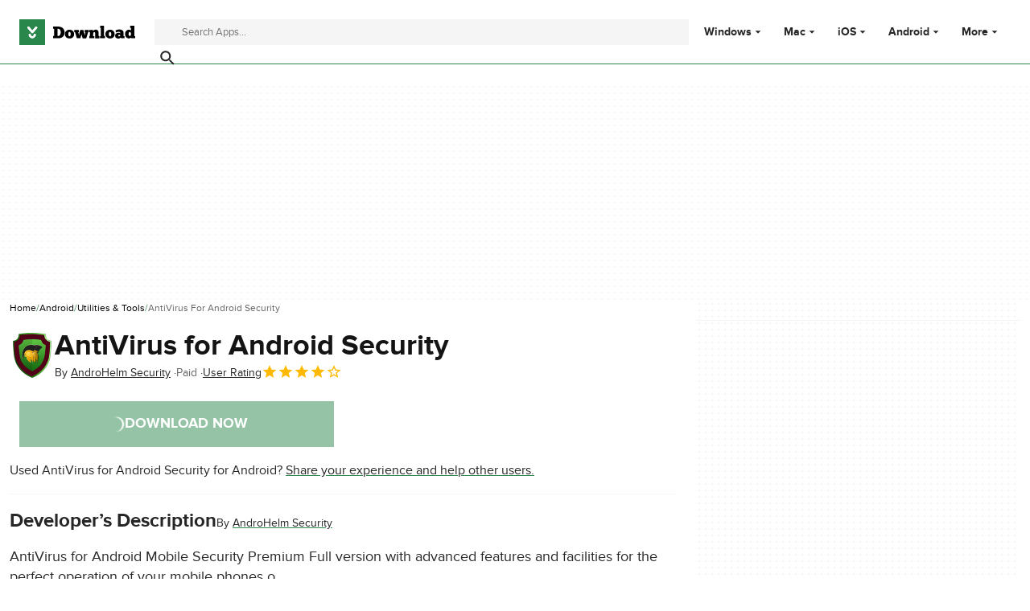

--- FILE ---
content_type: image/svg+xml
request_url: https://assets.dwncdn.net/public/5ee34c.svg
body_size: -318
content:
<svg xmlns="http://www.w3.org/2000/svg" viewBox="0 0 24 24"><path d="m16 .7-.9 2c1.7.9 2.9 2.7 2.9 4.8 0 .3-.2.5-.5.5h-10a.5.5 0 0 1-.5-.5c0-2 1.2-3.9 2.9-4.8L9 .7a.5.5 0 1 1 1-.4l.8 2a5.5 5.5 0 0 1 3.4 0l.8-2c.1-.3.4-.4.7-.3.3.2.4.4.3.7Zm-6 4.8a.5.5 0 1 0 1 0 .5.5 0 0 0-1 0Zm4 0a.5.5 0 1 0 1 0 .5.5 0 0 0-1 0ZM7.5 9h10c.3 0 .5.2.5.5v8c0 1.2-.9 2.2-2 2.4v2.6a1.5 1.5 0 0 1-3 0V20h-1v2.5a1.5 1.5 0 0 1-3 0v-2.6c-1.1-.2-2-1.2-2-2.4v-8c0-.3.2-.5.5-.5Zm13 0c-.8 0-1.5.7-1.5 1.5v5a1.5 1.5 0 0 0 3 0v-5c0-.8-.7-1.5-1.5-1.5ZM3 10.5a1.5 1.5 0 0 1 3 0v5a1.5 1.5 0 0 1-3 0v-5Z"/></svg>
